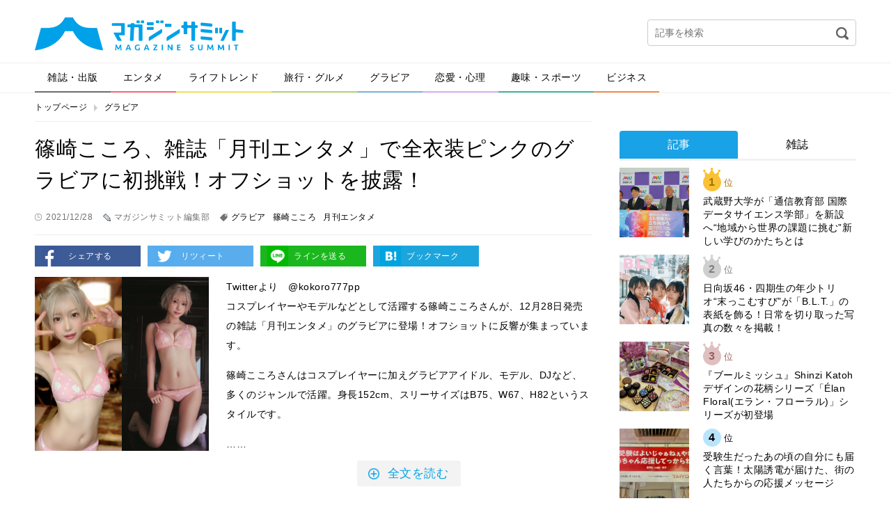

--- FILE ---
content_type: text/html; charset=UTF-8
request_url: http://magazinesummit.jp/gravure_page/?id=104324
body_size: 25783
content:
<!DOCTYPE html>
<html lang="ja">
<head>
<meta charset="UTF-8">
<meta property="og:title" content="">
<meta property="og:type" content="website">
<meta property="og:url" content="">
<meta property="og:image" content="">
<meta property="og:description" content="">
<meta property="og:locale" content="ja_JP">
<meta property="og:site_name" content="">
<meta property="og:type" content="article">
<meta property="og:title" content="グラビアページ | マガジンサミット">
<meta property="og:url" content="http://magazinesummit.jp/gravure_page/">
<meta property="og:site_name" content="マガジンサミット">
<meta property="og:image" content="http://magazinesummit.jp/_wp/wp-content/uploads/2015/12/id_sns.jpg">
<meta property="article:published_time" content="2017-12-02T13:36:04Z">
<meta property="article:modified_time" content="2017-12-02T13:36:34Z">
<meta name="google-site-verification" content="GySTpLFBHvpbUq1dFkDTaMUh8-YAh_PMes88630uxew">
<meta name="robots" content="max-image-preview:large">
<meta name="twitter:card" content="summary">
<meta name="twitter:image" content="http://magazinesummit.jp/_wp/wp-content/uploads/2015/12/id_sns.jpg">
<meta name="twitter:site" content="マガジンサミット">
<meta name="twitter:title" content="グラビアページ | マガジンサミット">
<meta name="viewport" content="width=device-width">
<title>グラビアページ | マガジンサミット</title>
<link rel="dns-prefetch" href="//secure.gravatar.com">
<link rel="dns-prefetch" href="//magazinesummit.jp">
<link rel="dns-prefetch" href="//ajax.googleapis.com">
<link rel="dns-prefetch" href="//html5shim.googlecode.com">
<link rel="dns-prefetch" href="//v0.wordpress.com">
<link rel="dns-prefetch" href="/_wp/wp-content/plugins/wp-pagenavi/pagenavi-css.css">
<link rel="dns-prefetch" href="/_wp/wp-content/themes/magazine-summit-pc/assets/css/slick.css">
<link rel="dns-prefetch" href="/_wp/wp-content/themes/magazine-summit-pc/assets/css/slick-theme.css">
<link rel="dns-prefetch" href="/_wp/wp-content/themes/magazine-summit-pc/style.css">
<link rel="dns-prefetch" href="/_wp/wp-content/plugins/jetpack/css/jetpack.css">
<link rel="shortcut icon" href="http://magazinesummit.jp/_wp/wp-content/themes/magazine-summit-pc/assets/img/favicon.ico" type="image/vnd.microsoft.icon">
<link rel="canonical" href="http://magazinesummit.jp/gravure_page/">
<link rel="stylesheet" href="/_wp/wp-content/plugins/wp-pagenavi/pagenavi-css.css" type="text/css" media="all">
<link rel="stylesheet" href="/_wp/wp-content/themes/magazine-summit-pc/assets/css/slick.css" type="text/css" media="all">
<link rel="stylesheet" href="/_wp/wp-content/themes/magazine-summit-pc/assets/css/slick-theme.css" type="text/css" media="all">
<link rel="stylesheet" href="/_wp/wp-content/themes/magazine-summit-pc/style.css" type="text/css" media="all">
<link rel="stylesheet" href="/_wp/wp-content/plugins/jetpack/css/jetpack.css" type="text/css" media="all">

<script async src="https://securepubads.g.doubleclick.net/tag/js/gpt.js"></script>
<script>
    window.googletag = window.googletag || {cmd: []};
    googletag.cmd.push(function() {
        googletag.defineSlot('/21153358/71071', [[1, 1], [468, 60], [728, 90], [970, 250]], 'div-gpt-ad-1562728170781-0').addService(googletag.pubads());
        googletag.defineSlot('/21153358/71096', [[1, 1], [300, 250]], 'div-gpt-ad-1562728189376-0').addService(googletag.pubads());
        googletag.defineSlot('/21153358/71097', [[1, 1], [300, 250], [300, 600]], 'div-gpt-ad-1562728265182-0').addService(googletag.pubads());
        googletag.defineSlot('/21153358/71098', [[1, 1], [300, 250], [336, 280]], 'div-gpt-ad-1562728284321-0').addService(googletag.pubads());
        googletag.defineSlot('/21153358/71099', [[1, 1], [300, 250], [336, 280]], 'div-gpt-ad-1562728305160-0').addService(googletag.pubads());
        googletag.pubads().setTargeting("url", document.location.href);
        googletag.pubads().enableSingleRequest();
        googletag.enableServices();
    });
</script>

</head>
<body class="page-gravure_page">
  
    
  <div class="wrap">
    <header class="header">
            <div class="logo"><a href="http://magazinesummit.jp/"><img src="http://magazinesummit.jp/_wp/wp-content/themes/magazine-summit-pc/assets/img/logo.png" alt="マガジンサミット"></a></div>
            <div class="header-banner">
      </div>
      <div class="header-search">
        <form role="search" method="get" id="searchform" action="http://magazinesummit.jp/">
  <input type="text" name="s" id="s" placeholder="記事を検索">
  <input type="image" id="searchsubmit" src="http://magazinesummit.jp/_wp/wp-content/themes/magazine-summit-pc/assets/img/icon-search.png" alt="検索">
  <input type="hidden" name="post_type" value="post">
</form>      </div>
    </header><!-- /.header -->
    
    <nav class="gnav">
      <ul><li class="cate1"><a href="http://magazinesummit.jp/magazine/">雑誌・出版</a></li>
<li class="cate2"><a href="http://magazinesummit.jp/entertainment/">エンタメ</a></li>
<li class="cate3"><a href="http://magazinesummit.jp/lifetrend/">ライフトレンド</a></li>
<li class="cate4"><a href="http://magazinesummit.jp/travel_gourmet/">旅行・グルメ</a></li>
<li class="cate5"><a href="http://magazinesummit.jp/gravure/">グラビア</a></li>
<li class="cate6"><a href="http://magazinesummit.jp/love/">恋愛・心理</a></li>
<li class="cate7"><a href="http://magazinesummit.jp/hobby_sport/">趣味・スポーツ</a></li>
<li class="cate8"><a href="http://magazinesummit.jp/business/">ビジネス</a></li>
</ul>    </nav>
    
    <div class="content">
      
      <ul class="bread-list">
        <li><a href="http://magazinesummit.jp/">トップページ</a></li>
        <li><a href="">グラビア</a></li>
      </ul>
      
      <div class="main">
        
                
        <div class="post-title">
          <h1>篠崎こころ、雑誌「月刊エンタメ」で全衣装ピンクのグラビアに初挑戦！オフショットを披露！</h1>
          <div class="label-time">2021/12/28</div>
          <div class="label-writer">マガジンサミット編集部</div>
          <div class="label-tag"><a href="http://magazinesummit.jp/tag/%e3%82%b0%e3%83%a9%e3%83%93%e3%82%a2/">グラビア</a><a href="http://magazinesummit.jp/tag/%e7%af%a0%e5%b4%8e%e3%81%93%e3%81%93%e3%82%8d/">篠崎こころ</a><a href="http://magazinesummit.jp/tag/%e6%9c%88%e5%88%8a%e3%82%a8%e3%83%b3%e3%82%bf%e3%83%a1/">月刊エンタメ</a></div>
        </div>
        
        <ul class="sns-btns">
          <li><a href="http://www.facebook.com/sharer.php?u=http://magazinesummit.jp" onclick="javascript:window.open(this.href, '', 'menubar=no,toolbar=no,resizable=yes,scrollbars=yes,height=300,width=600');return false;" class="facebook" target="_blank">シェアする</a></li>
          <li><a href="http://twitter.com/share?url=http://magazinesummit.jp&text=篠崎こころ、雑誌「月刊エンタメ」で全衣装ピンクのグラビアに初挑戦！オフショットを披露！" onclick="javascript:window.open(this.href, '', 'menubar=no,toolbar=no,resizable=yes,scrollbars=yes,height=300,width=600');return false;" class="twitter" target="_blank">リツィート</a></li>
          <li><a href="http://line.naver.jp/R/msg/text/?篠崎こころ、雑誌「月刊エンタメ」で全衣装ピンクのグラビアに初挑戦！オフショットを披露！%0D%0Ahttp://magazinesummit.jp/gravure/5894287211228" class="line" target="_blank">ラインを送る</a></li>
          <li><a href="http://b.hatena.ne.jp/add?mode=confirm&url=http://magazinesummit.jp" onclick="javascript:window.open(this.href, '', 'menubar=no,toolbar=no,resizable=yes,scrollbars=yes,height=400,width=510');return false;" class="hatebu" target="_blank">ブックマーク</a></li>
        </ul>
        
        <div class="post-about">
          <div class="image">
                        <img width="800" height="699" src="https://contents.magazinesummit.jp/_wp/wp-content/uploads/2021/12/1228sinozaki.png" class="attachment-full size-full wp-post-image" alt="" loading="lazy" srcset="https://contents.magazinesummit.jp/_wp/wp-content/uploads/2021/12/1228sinozaki.png 800w, https://contents.magazinesummit.jp/_wp/wp-content/uploads/2021/12/1228sinozaki-300x262.png 300w, https://contents.magazinesummit.jp/_wp/wp-content/uploads/2021/12/1228sinozaki-768x671.png 768w" sizes="(max-width: 800px) 100vw, 800px" />                      </div>
          <div class="text">
            
Twitterより　@kokoro777pp
<p>コスプレイヤーやモデルなどとして活躍する篠崎こころさんが、12月28日発売の雑誌「月刊エンタメ」のグラビアに登場！オフショットに反響が集まっています。</p>
<p>篠崎こころさんはコスプレイヤーに加えグラビアアイドル、モデル、DJなど、多くのジャンルで活躍。身長152cm、スリーサイズはB75、W67、H82というスタイルです。</p>……            <div class="btn-area">
              <a href="http://magazinesummit.jp/gravure/5894287211228" class="btn btn-more">全文を読む</a>
            </div>
          </div>
        </div>

        <div class="sec sec-banner">
          <a href="http://www.fujisan.co.jp/signup/tadayomi/use/ap-ms"><img src="/_wp/wp-content/uploads/2017/12/banner_tada.png" alt="" width="728"></a>
        </div>
        
        <div class="sec sec-follow">
          <img src="http://magazinesummit.jp/_wp/wp-content/themes/magazine-summit-pc/assets/img/logo.png" alt="マガジンサミット">
          <a href="https://twitter.com/magazinesummit" target="_blank" class="btn">マガジンサミットをフォローする</a>
        </div>
        
        <div class="post-writer">
          
          <div class="image">
            <img alt='マガジンサミット編集部' src='http://editor.magazinesummit.jp/_wp/wp-content/uploads/2018/09/minowa_avatar_1538033111-300x300.png' class='avatar avatar-300 photo' height='300' width='300' />          </div>
          <div class="text">
            <small>この記事を書いた人</small>
            <h2>マガジンサミット編集部</h2>
            <div class="desc">編集部のTwitterアカウントはこちら
<a href="http://twitter.com/magazinesummit">【マガサミ編集部Twitter】</a>

編集部のYoutubeアカウントはこちら
<a href="https://www.youtube.com/channel/UCIom277OqN1C0y9pPxOxi_w?view_as=subscriber">【マガサミYoutube】</a></div>
          </div>
          <div class="relate">
                                    
            <section>
              <h3 class="recommend"><span>あなたへのおすすめ</span></h3>
              
<div class="wp_rp_wrap  wp_rp_plain" id="wp_rp_first"><div class="wp_rp_content"><h3 class="related_post_title">一緒に読まれている記事</h3><ul class="related_post wp_rp"><li data-position="0" data-poid="in-142249" data-post-type="none" ><a href="http://magazinesummit.jp/gravure/88916481687" class="wp_rp_title">篠崎こころがヤンマガのコラボグラビアに登場！ファン「ギャルこころちゃんかわいすぎる！」</a></li><li data-position="1" data-poid="in-140447" data-post-type="none" ><a href="http://magazinesummit.jp/gravure/8078708780781" class="wp_rp_title">篠崎こころ、ヤングアニマルで「紫雲寺家の子供たち」とのコラボグラビアを披露！</a></li><li data-position="2" data-poid="in-139349" data-post-type="none" ><a href="http://magazinesummit.jp/gravure/888165891689-2" class="wp_rp_title">篠崎こころが「SUNNYGIRL」のグラビアに登場！ファン「めちゃくちゃ可愛い！」「大好き！」</a></li><li data-position="3" data-poid="in-129618" data-post-type="none" ><a href="http://magazinesummit.jp/gravure/9991658916798" class="wp_rp_title">篠崎こころ、 PPEメンバーとともに「ヤングアニマル」のグラビアに登場！オフショットも披露！</a></li><li data-position="4" data-poid="in-128373" data-post-type="none" ><a href="http://magazinesummit.jp/gravure/99718658017" class="wp_rp_title">篠崎こころが「ヤングキング」のオフショット動画を公開！ファン「動くこころちゃん可愛すぎる」</a></li><li data-position="5" data-poid="in-126230" data-post-type="none" ><a href="http://magazinesummit.jp/gravure/10618080" class="wp_rp_title">鈴木ふみ奈、キュート＆セクシーな完璧ボディのショットを披露！ファン「セクシーで可愛い過ぎる！」</a></li></ul></div></div>
                                                                                  </section>
            
                                    <section>
              <h3 class="category"><span>カテゴリー記事一覧</span></h3>
                            <article>
                <a href="http://magazinesummit.jp/gravure/9871878709">
                  表紙を飾るのは桃月なしこ！「サウナガールズ」をゼロイチファミリアがジャック！                </a>
              </article>
                            <article>
                <a href="http://magazinesummit.jp/gravure/86157687">
                  「令和に官能小説作ってます」主演・桃月なしこが「FLASH」の表紙＆グラビアに登…                </a>
              </article>
                            <article>
                <a href="http://magazinesummit.jp/gravure/861878">
                  東雲うみがフェチ度全開のグラビアを披露！「とっても自信のあるグラビア……！」                </a>
              </article>
                            <article>
                <a href="http://magazinesummit.jp/gravure/867817089">
                  シャルロット・一ノ瀬瑠菜が「漫画アクション」に登場！「るたんとぬくぬくできたかな…                </a>
              </article>
                            <article>
                <a href="http://magazinesummit.jp/gravure/8616578">
                  今年デビューし話題を呼んだ虹咲カリナが「FLASH」の表紙に初登場！10Pにわた…                </a>
              </article>
                            <article>
                <a href="http://magazinesummit.jp/gravure/7617956917">
                  横野すみれが「週刊プレイボーイ」のグラビアに登場！「撮影楽しすぎて自然体な私です…                </a>
              </article>
                          </section>
                        
          </div>
        </div>

        <div class="sec sec-banner">
          <a href="http://www.fujisan.co.jp/signup/tadayomi/use/ap-ms"><img src="/_wp/wp-content/uploads/2017/12/banner_tada.png" alt="" width="728"></a>
        </div>
        
                
      </div><!-- /.main -->
      
            <div class="side">

          <!-- /21153358/71096 --><!--
          <div id='div-gpt-ad-1562728189376-0'>
              <script>
                  googletag.cmd.push(function() { googletag.display('div-gpt-ad-1562728189376-0'); });
              </script>
          </div>-->

        <div style="margin-top: 1em;"></div>

        <div class="sec sec-ranking">
          <ul class="tabs">
            <li><a href="#" class="tab1 active">記事</a></li>
            <li><a href="#" class="tab2">雑誌</a></li>
          </ul>
          <div class="tab-content">
            <ul class="tab1 active"></ul>
            <ul class="tab2"></ul>
          </div>
          <div class="btn-area">
            <a href="#" class="btn btn-down">ベスト10を表示</a>
          </div>
        </div>

          <!-- /21153358/71097 --><!--
          <div id='div-gpt-ad-1562728265182-0'>
              <script>
                  googletag.cmd.push(function() { googletag.display('div-gpt-ad-1562728265182-0'); });
              </script>
          </div>-->
        <section class="sec sec-topix">
          <h2 class="sec-title">マガサミTOPIX</h2>
                    <a href="http://magazinesummit.jp/magazine/8165196987897">
            <figure>
              <div class="image">
                                <img width="800" height="1024" src="https://contents.magazinesummit.jp/_wp/wp-content/uploads/2025/12/1217ANAN.jpg" class="attachment-full size-full wp-post-image" alt="" loading="lazy" srcset="https://contents.magazinesummit.jp/_wp/wp-content/uploads/2025/12/1217ANAN.jpg 800w, https://contents.magazinesummit.jp/_wp/wp-content/uploads/2025/12/1217ANAN-234x300.jpg 234w, https://contents.magazinesummit.jp/_wp/wp-content/uploads/2025/12/1217ANAN-768x983.jpg 768w" sizes="(max-width: 800px) 100vw, 800px" />                              </div>
              <figcaption>まさかのanan表紙が“名探偵津田”！暗号付きカバーも話題のスペシャルエディショ…</figcaption>
            </figure>
          </a>
                    <div class="btn-area">
            <a href="" class="btn btn-more">トピックス一覧へ</a>
          </div>
        </section>
        
        <section class="sec sec-tadayomi">
          <h2 class="sec-title">本日発売の雑誌一覧</h2>
          <ul></ul>
        </section>
        
        <section class="sec sec-covergirl">
          <h2 class="sec-title">カバーガール大賞</h2>
          <a href="https://covergirl.jp" target="_blank"><img src="http://magazinesummit.jp/_wp/wp-content/themes/magazine-summit-pc/assets/img/banner-covergirl.png" alt="カバーガール大賞"></a>
        </section>
<!--        
        <section class="sec sec-keyword">
          <h2 class="sec-title">人気のキーワード</h2>
          <ul class="wp-tag-cloud">
                      </ul>
        </section>
-->
		  
                
        <div class="sec sec-banner">
          <a href="https://twitter.com/magazinesummit" target="_blank"><img src="http://magazinesummit.jp/_wp/wp-content/themes/magazine-summit-pc/assets/img/banner-twitter.png" alt="follow on Twitter @magazinesummit"></a>
        </div>
        
        <div class="sec sec-banner">
          <a href="http://www.fujisan.co.jp/signup/tadayomi/use/ap-ms"><img src="/_wp/wp-content/uploads/2017/12/banner_sp.png" alt="" width="300"></a>
        </div>
        
        <!-- <div class="sec sec-banner">
          <a href="https://www.shinagawa.com/" rel="nofollow"><img src="/_wp/wp-content/uploads/2019/11/303-1492416290-3.png" alt="" width="300"></a>
        </div> -->
        <div class="sec sec-banner">
          <a href="https://www.y-enjin.co.jp/medichoku/" rel="nofollow"><img src="https://contents.magazinesummit.jp/_wp/wp-content/uploads/2022/10/y-enjin_banner.jpg" alt="" width="300"></a>
        </div>

      </div><!-- /.side -->
      
      
    </div><!-- /.content -->

<div class="pagetop"><a href="#"><img src="http://magazinesummit.jp/_wp/wp-content/themes/magazine-summit-pc/assets/img/pagetop.png" alt="pagetop"></a></div>

<footer class="footer">
  <div class="footer-inner">
    <nav class="nav">
      <ul>
      <li><a href="http://magazinesummit.jp/about/">マガジンサミットについて</a></li>
<li><a href="http://magazinesummit.jp/privacypolicy/">プライバシーポリシー</a></li>
<li><a href="http://magazinesummit.jp/webmaster/">運営者</a></li>
<li><a href="http://magazinesummit.jp/recruit_writer/">ライター募集</a></li>
<li><a href="http://magazinesummit.jp/inquiry/">各種問い合わせ</a></li>
<li><a href="http://magazinesummit.jp/rule/">利用規約</a></li>
      </ul>
    </nav>
    <div class="copyright">
      <a href="http://magazinesummit.jp/"><img src="http://magazinesummit.jp/_wp/wp-content/themes/magazine-summit-pc/assets/img/logo-footer.png" alt="マガジンサミット"></a>
      <p>Copyright &copy; 2026 マガジンサミット All Rights Reserved.</p>
    </div>
  </div>
</footer><!-- /.footer -->
</div><!-- /.wrap -->
<script type="text/javascript">//<![CDATA[
{"@context":"https://schema.org","@graph":[{"@type":"Organization","@id":"http://magazinesummit.jp/#organization","url":"http://magazinesummit.jp/","name":"マガジンサミット","sameAs":[]},{"@type":"WebSite","@id":"http://magazinesummit.jp/#website","url":"http://magazinesummit.jp/","name":"マガジンサミット","publisher":{"@id":"http://magazinesummit.jp/#organization"}},{"@type":"WebPage","@id":"http://magazinesummit.jp/gravure_page/#webpage","url":"http://magazinesummit.jp/gravure_page/","inLanguage":"ja","name":"グラビアページ","isPartOf":{"@id":"http://magazinesummit.jp/#website"},"breadcrumb":{"@id":"http://magazinesummit.jp/gravure_page/#breadcrumblist"},"datePublished":"2017-12-02T13:36:04+09:00","dateModified":"2017-12-02T13:36:34+09:00"},{"@type":"BreadcrumbList","@id":"http://magazinesummit.jp/gravure_page/#breadcrumblist","itemListElement":[{"@type":"ListItem","position":1,"item":{"@type":"WebPage","@id":"http://magazinesummit.jp/","url":"http://magazinesummit.jp/","name":"マガジンサミット｜ＴＶと雑誌がコラボ！おもしろさが発見できるマガジン"}},{"@type":"ListItem","position":2,"item":{"@type":"WebPage","@id":"http://magazinesummit.jp/gravure_page/","url":"http://magazinesummit.jp/gravure_page/","name":"グラビアページ"}}]}]}

//]]></script>
	<div style="display:none">
	<div class="grofile-hash-map-17e0fcfbbcb18004702c8d35e294b791">
	</div>
	</div>
<link rel='stylesheet' id='wp-block-library-css'  href='http://magazinesummit.jp/_wp/wp-includes/css/dist/block-library/style.min.css?ver=5.7.14' type='text/css' media='all' />
<style id='wp-block-library-inline-css' type='text/css'>
.has-text-align-justify{text-align:justify;}
</style>
<link rel='stylesheet' id='jetpack_css-css'  href='http://magazinesummit.jp/_wp/wp-content/plugins/jetpack/css/jetpack.css?ver=8.5.3' type='text/css' media='all' />
<script type='text/javascript' src='https://secure.gravatar.com/js/gprofiles.js?ver=202605' id='grofiles-cards-js'></script>
<script type='text/javascript' id='wpgroho-js-extra'>
/* <![CDATA[ */
var WPGroHo = {"my_hash":""};
/* ]]> */
</script>
<script type='text/javascript' src='http://magazinesummit.jp/_wp/wp-content/plugins/jetpack/modules/wpgroho.js?ver=5.7.14' id='wpgroho-js'></script>
<script type='text/javascript' src='//ajax.googleapis.com/ajax/libs/jquery/3.3.1/jquery.min.js?ver=5.7.14' id='jquery-js'></script>
<!--[if lt IE 9]>
<script type='text/javascript' src='http://html5shim.googlecode.com/svn/trunk/html5.js?ver=5.7.14' id='html5shiv-js'></script>
<![endif]-->
<script type='text/javascript' src='http://magazinesummit.jp/_wp/wp-content/themes/magazine-summit-pc/assets/js/ofi.min.js?ver=5.7.14' id='ofi-js'></script>
<script type='text/javascript' src='http://magazinesummit.jp/_wp/wp-content/themes/magazine-summit-pc/assets/js/slick.min.js?ver=5.7.14' id='slick-js'></script>
<script type='text/javascript' src='http://magazinesummit.jp/_wp/wp-content/themes/magazine-summit-pc/assets/js/script.js?ver=5.7.14' id='theme-script-js'></script>
<script type='text/javascript' src='https://stats.wp.com/e-202605.js' async='async' defer='defer'></script>
<script type='text/javascript'>
	_stq = window._stq || [];
	_stq.push([ 'view', {v:'ext',j:'1:8.5.3',blog:'102626192',post:'27442',tz:'9',srv:'magazinesummit.jp'} ]);
	_stq.push([ 'clickTrackerInit', '102626192', '27442' ]);
</script>
<script type="text/javascript">
  (function(i,s,o,g,r,a,m){i['GoogleAnalyticsObject']=r;i[r]=i[r]||function(){
    (i[r].q=i[r].q||[]).push(arguments)},i[r].l=1*new Date();a=s.createElement(o),
    m=s.getElementsByTagName(o)[0];a.async=1;a.src=g;m.parentNode.insertBefore(a,m)
  })(window,document,'script','//www.google-analytics.com/analytics.js','ga');
  ga('create', 'UA-70921617-1', 'auto');
  ga('send', 'pageview');
</script>
<!-- Google Tag Manager -->
<script type="text/javascript">
  var productId = '';
  var tags = '';
  var sources = $('.inner_ad');
  var isFujisanReg = new RegExp('/www.fujisan.co.jp/');
  var isProductId = new RegExp('/product/(\\d+)/b/\\d+/');
  sources.each(function(index, source){
    if (($('dt > a', source).attr('href')).match(isFujisanReg) && $('dt > a', source).attr('href').match(isProductId)) {
      productId = $('dt > a', source).attr('href').match(isProductId)[1];
      var tagList = $('.label-tag > a');
      tagList.each(function(index, tag){
        if (index > 0) {
          tags = tags + ',';
        }
        tags = tags + '"' + $(tag).text() + '"';
      });
      return false;
    }
  });
  dataLayer = [
    {
      "ProductID": productId,
      "tags": [tags]
    }
  ]
</script>
<noscript><iframe src="//www.googletagmanager.com/ns.html?id=GTM-PVPWFV6" height="0" width="0" style="display:none;visibility:hidden"></iframe></noscript>
<script type="text/javascript">(function(w,d,s,l,i){w[l]=w[l]||[];w[l].push({'gtm.start':new Date().getTime(),event:'gtm.js'});var f=d.getElementsByTagName(s)[0],j=d.createElement(s),dl=l!='dataLayer'?'&l='+l:'';j.async=true;j.src='//www.googletagmanager.com/gtm.js?id='+i+dl;f.parentNode.insertBefore(j,f);})(window,document,'script','dataLayer','GTM-PVPWFV6');</script>
<!-- End Google Tag Manager -->
<script async src="//pagead2.googlesyndication.com/pagead/js/adsbygoogle.js"></script>
<script>
  (adsbygoogle = window.adsbygoogle || []).push({
    google_ad_client: "ca-pub-4226302993715719",
    enable_page_level_ads: true
  });
</script>
</body>
</html>

--- FILE ---
content_type: text/html; charset=utf-8
request_url: https://www.google.com/recaptcha/api2/aframe
body_size: 185
content:
<!DOCTYPE HTML><html><head><meta http-equiv="content-type" content="text/html; charset=UTF-8"></head><body><script nonce="Tl4mpl4XyzMGpNBBPExL5A">/** Anti-fraud and anti-abuse applications only. See google.com/recaptcha */ try{var clients={'sodar':'https://pagead2.googlesyndication.com/pagead/sodar?'};window.addEventListener("message",function(a){try{if(a.source===window.parent){var b=JSON.parse(a.data);var c=clients[b['id']];if(c){var d=document.createElement('img');d.src=c+b['params']+'&rc='+(localStorage.getItem("rc::a")?sessionStorage.getItem("rc::b"):"");window.document.body.appendChild(d);sessionStorage.setItem("rc::e",parseInt(sessionStorage.getItem("rc::e")||0)+1);localStorage.setItem("rc::h",'1769735380039');}}}catch(b){}});window.parent.postMessage("_grecaptcha_ready", "*");}catch(b){}</script></body></html>